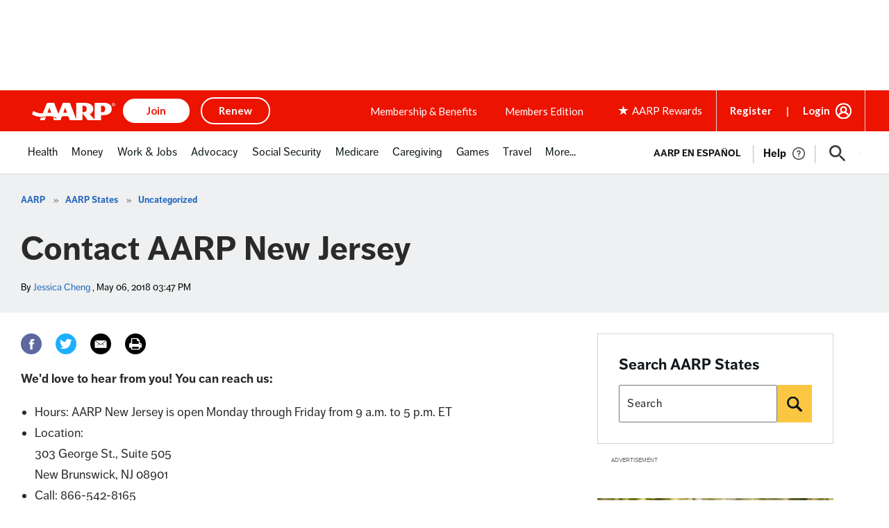

--- FILE ---
content_type: text/html; charset=utf-8
request_url: https://www.google.com/recaptcha/api2/aframe
body_size: 257
content:
<!DOCTYPE HTML><html><head><meta http-equiv="content-type" content="text/html; charset=UTF-8"></head><body><script nonce="wmola7QRPZu76nuzo8MFaw">/** Anti-fraud and anti-abuse applications only. See google.com/recaptcha */ try{var clients={'sodar':'https://pagead2.googlesyndication.com/pagead/sodar?'};window.addEventListener("message",function(a){try{if(a.source===window.parent){var b=JSON.parse(a.data);var c=clients[b['id']];if(c){var d=document.createElement('img');d.src=c+b['params']+'&rc='+(localStorage.getItem("rc::a")?sessionStorage.getItem("rc::b"):"");window.document.body.appendChild(d);sessionStorage.setItem("rc::e",parseInt(sessionStorage.getItem("rc::e")||0)+1);localStorage.setItem("rc::h",'1768390180160');}}}catch(b){}});window.parent.postMessage("_grecaptcha_ready", "*");}catch(b){}</script></body></html>